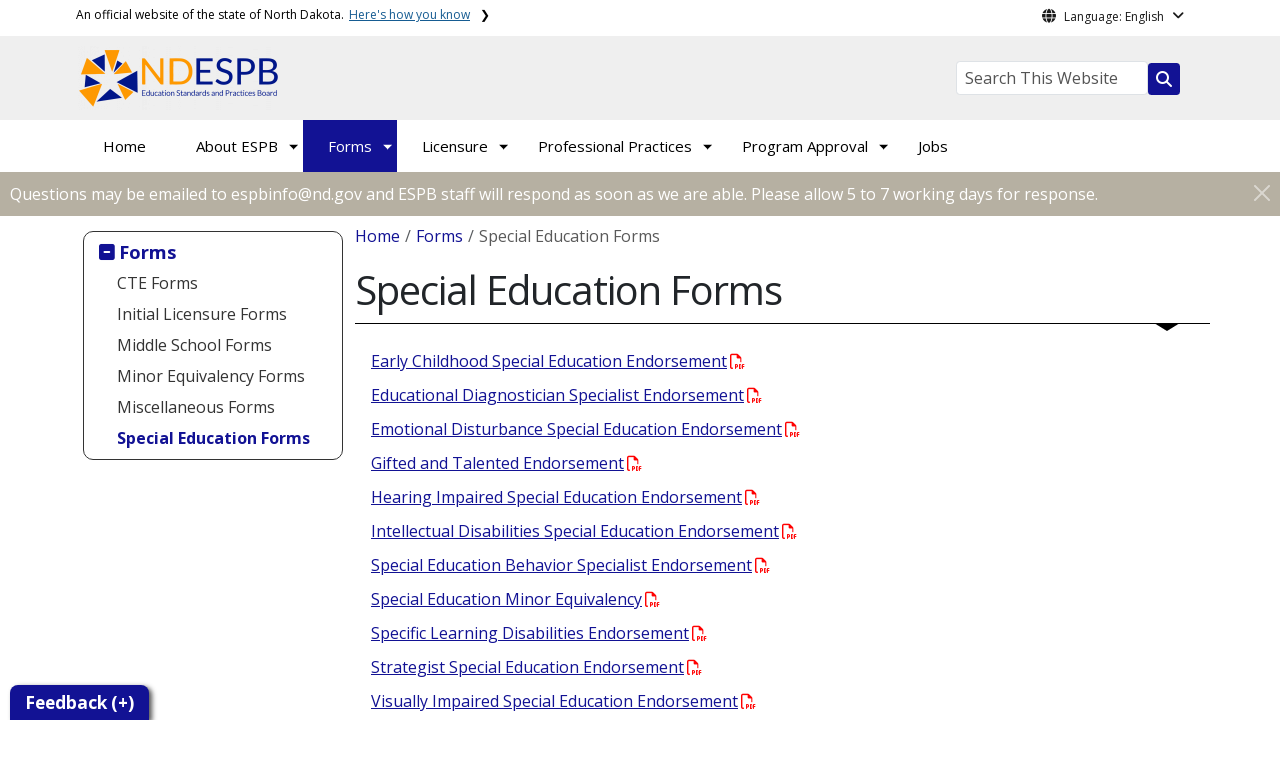

--- FILE ---
content_type: text/html; charset=UTF-8
request_url: https://www.nd.gov/espb/forms/special-education-forms
body_size: 81775
content:

<!DOCTYPE html>
<html lang="en" dir="ltr" prefix="content: http://purl.org/rss/1.0/modules/content/  dc: http://purl.org/dc/terms/  foaf: http://xmlns.com/foaf/0.1/  og: http://ogp.me/ns#  rdfs: http://www.w3.org/2000/01/rdf-schema#  schema: http://schema.org/  sioc: http://rdfs.org/sioc/ns#  sioct: http://rdfs.org/sioc/types#  skos: http://www.w3.org/2004/02/skos/core#  xsd: http://www.w3.org/2001/XMLSchema# " class="h-100">
  <head>
    <meta charset="utf-8" />
<noscript><style>form.antibot * :not(.antibot-message) { display: none !important; }</style>
</noscript><link rel="canonical" href="https://www.nd.gov/espb/forms/special-education-forms" />
<meta name="robots" content="index, follow" />
<link rel="image_src" href="https://itdcmst204.cmsstaging.nd.gov/sites/www/files/styles/image_original/public/documents/theme/Drupal%2010.png?itok=PB2ENQJA&amp;cb=02b67b1c" />
<meta property="og:site_name" content="North Dakota Education Standards and Practices Board" />
<meta property="og:type" content="website" />
<meta property="og:url" content="https://www.nd.gov/espb/forms/special-education-forms" />
<meta property="og:title" content="Special Education Forms" />
<meta property="og:image" content="https://itdcmst204.cmsstaging.nd.gov/sites/www/files/styles/image_original/public/documents/theme/Drupal%2010.png?itok=PB2ENQJA&amp;cb=02b67b1c" />
<meta property="og:image:url" content="https://itdcmst204.cmsstaging.nd.gov/sites/www/files/styles/image_original/public/documents/theme/Drupal%2010.png?itok=PB2ENQJA&amp;cb=02b67b1c" />
<meta property="og:image:alt" content="social share image" />
<meta name="twitter:card" content="summary_large_image" />
<meta name="twitter:title" content="Special Education Forms | North Dakota Education Standards and Practices Board" />
<meta name="twitter:image" content="https://itdcmst204.cmsstaging.nd.gov/sites/www/files/styles/twitter_share/public/documents/theme/Drupal%2010.png?itok=Ujz_Q1wh&amp;cb=02b67b1c" />
<meta name="twitter:image:alt" content="social share image" />
<meta name="Generator" content="Drupal 10 (https://www.drupal.org)" />
<meta name="MobileOptimized" content="width" />
<meta name="HandheldFriendly" content="true" />
<meta name="viewport" content="width=device-width, initial-scale=1.0" />
<link rel="icon" href="/espb/sites/www/files/documents/theme/favicon.png" type="image/png" />
<script>window.a2a_config=window.a2a_config||{};a2a_config.callbacks=[];a2a_config.overlays=[];a2a_config.templates={};</script>

    <title>Special Education Forms | North Dakota Education Standards and Practices Board</title>
    <link rel="stylesheet" media="all" href="/espb/sites/www/files/css/css_57YhBZbZnTRlpIg1vHt0l7qssUWC_BcO4npjLmgPb3s.css?delta=0&amp;language=en&amp;theme=ndit_base&amp;include=[base64]" />
<link rel="stylesheet" media="all" href="/espb/sites/all/modules/bootstrap_paragraphs/css/bootstrap-paragraphs-columns.min.css?t17g1j" />
<link rel="stylesheet" media="all" href="/espb/sites/www/files/css/css_pA-fRcewjKZhoMz-Ac6seWxfT9FWFcfqGpmdS7kdJbY.css?delta=2&amp;language=en&amp;theme=ndit_base&amp;include=[base64]" />
<link rel="stylesheet" media="all" href="/espb/sites/www/files/css/css_zuJZh65SBKD-E4QDAF2W9QuZ5OgzlNuGWgXeQYE7Bkk.css?delta=3&amp;language=en&amp;theme=ndit_base&amp;include=[base64]" />

    <script type="application/json" data-drupal-selector="drupal-settings-json">{"path":{"baseUrl":"\/espb\/","pathPrefix":"","currentPath":"node\/65","currentPathIsAdmin":false,"isFront":false,"currentLanguage":"en"},"pluralDelimiter":"\u0003","suppressDeprecationErrors":true,"gtag":{"tagId":"UA-2222258-6","consentMode":false,"otherIds":[],"events":[],"additionalConfigInfo":[]},"ajaxPageState":{"libraries":"[base64]","theme":"ndit_base","theme_token":null},"ajaxTrustedUrl":[],"auto_height":{"selectors":".featured-card\r,.location-card\r,.featured-area"},"back_to_top":{"back_to_top_button_trigger":100,"back_to_top_speed":1200,"back_to_top_prevent_on_mobile":false,"back_to_top_prevent_in_admin":true,"back_to_top_button_type":"image","back_to_top_button_text":"Back to top"},"webform":{"dialog":{"options":{"narrow":{"title":"Narrow","width":600},"normal":{"title":"Normal","width":800},"wide":{"title":"Wide","width":1000}},"entity_type":"node","entity_id":"65"}},"data":{"extlink":{"extTarget":true,"extTargetAppendNewWindowLabel":"(opens in a new window)","extTargetNoOverride":false,"extNofollow":true,"extTitleNoOverride":false,"extNoreferrer":true,"extFollowNoOverride":false,"extClass":"ext","extLabel":"(link is external)","extImgClass":false,"extSubdomains":false,"extExclude":"(.nd.gov)","extInclude":"","extCssExclude":".social-icons, .btn, .featured-card, .paragraph--type--_-column-featured-area","extCssInclude":"","extCssExplicit":".paragraph, .content","extAlert":true,"extAlertText":"You are now leaving this website and entering a new website created, operated, and maintained by another entity.","extHideIcons":false,"mailtoClass":"mailto","telClass":"tel","mailtoLabel":"(link sends email)","telLabel":"(link is a phone number)","extUseFontAwesome":false,"extIconPlacement":"after","extPreventOrphan":false,"extFaLinkClasses":"fa fa-external-link","extFaMailtoClasses":"fa fa-envelope-o","extAdditionalLinkClasses":"","extAdditionalMailtoClasses":"","extAdditionalTelClasses":"","extFaTelClasses":"fa fa-phone","whitelistedDomains":[],"extExcludeNoreferrer":""}},"user":{"uid":0,"permissionsHash":"ffc4d75beffcd6e3611c013ec3445482c79c536e50276e7a6de5ea98552bc49a"}}</script>
<script src="/espb/sites/www/files/js/js_gAtESHN69eFOledwqqjcwj_E91X9o-3-erHJqIjyM7g.js?scope=header&amp;delta=0&amp;language=en&amp;theme=ndit_base&amp;include=[base64]"></script>
<script src="/espb/sites/all/modules/google_tag/js/gtag.js?t17g1j"></script>

  </head>
  <body class="path-node page-node-type-page  text-dark   d-flex flex-column h-100">
        <a href="#main-content" class="visually-hidden focusable skip-link">
      Skip to main content
    </a>
    
      <div class="dialog-off-canvas-main-canvas d-flex flex-column h-100" data-off-canvas-main-canvas>
    
  
  <div class="itd-banner-top d-print-none">
    <div class="container">
      <div class="row">
          <div class="region region-banner-top">
    <section class="views-element-container settings-tray-editable block block-views block-views-blockstate-information-block-1 clearfix" id="block-ndit-base-views-block-state-information-block-1" data-drupal-settingstray="editable">
      <div class="state-info">
      <div class="top-banner-accordion">
        <div class="top-banner-accordion-tab">
          <input type="checkbox" name="state-info" id="state-info-tab">
          <label for="state-info-tab" class="state-info-tab_label">An official website of the state of North Dakota. <span>Here's how you know</span></label>
          <div class="state-info-tab_content">
            <div class="state-info-tab_content_container">
              <div class="gov-means">
                <p><span><strong>The .gov means it's official.</strong></span>Official North Dakota websites will end in .gov. Before sharing sensitive information, make sure you're on a government site.</p>
              </div>
              
              <div class="secure-means">
                <p><span><strong>The site is secure.</strong></span>The <strong>https://</strong> ensures that you're connecting to the official website and that any information you provide is encrypted and sent securely.</p>
              </div>
            </div>
          </div>  
        </div>
      </div>
    </div>
  </section>

<section id="block-ndit-base-gtranslate" class="settings-tray-editable block block-gtranslate block-gtranslate-block clearfix" data-drupal-settingstray="editable">
  
    

      <div id="language_consent" class="gtranslate vanish">
    <div class="gtranslate_wrapper"></div><script>window.gtranslateSettings = {"switcher_horizontal_position":"left","switcher_vertical_position":"bottom","horizontal_position":"inline","vertical_position":"inline","float_switcher_open_direction":"top","switcher_open_direction":"bottom","default_language":"en","native_language_names":1,"detect_browser_language":0,"add_new_line":1,"select_language_label":"Select Language","flag_size":32,"flag_style":"2d","globe_size":60,"alt_flags":[],"wrapper_selector":".gtranslate_wrapper","url_structure":"none","custom_domains":null,"languages":["en","ar","zh-CN","fr","de","hi","ru","es","uk","vi","sw","eu","bs","hmn","ne","pa","ku","ps"],"custom_css":""}</script><script>(function(){var js = document.createElement('script');js.setAttribute('src', '/espb/sites/all/modules/gtranslate/js/dropdown.js');js.setAttribute('data-gt-orig-url', '/espb/forms/special-education-forms');js.setAttribute('data-gt-orig-domain', 'www.nd.gov');document.body.appendChild(js);})();</script>
</div>

<div id="consent-trigger">
    <p id="language_placeholder">Language: English</p>
</div>

<noindex>
    <div id="consent_modal" class="modal fade" role="dialog">
        <div class="modal-dialog">
            <!-- Modal content-->
            <div class="modal-content consent-content">
                <div class="modal-header consent-content-header">Automatic translation disclaimer</div>

                <div class="modal-body consent-content-statement">
                    <p>The State of North Dakota provides automatic translation for nd.gov websites, courtesy of Google Translate. Please remember, though, that the English language version is considered the most accurate. In the event of a disagreement or discrepancy between the translation and the original English version of this web site or any notice or disclaimer, the original version will prevail.</p>
                </div>

                <div class="consent-content-footer">
                    <a href="#" id="gt_accept" class="consent-btn" data-dismiss="modal">Accept</a>
                    <a href="#" id="gt_decline" class="consent-btn" data-dismiss="modal">Decline</a>
                </div>
            </div>

        </div>
    </div>
</noindex>
  </section>


  </div>

      </div>
    </div>
  </div>

  <div id="header-background" class="d-print-none">
      <div class="region region-header-background">
    <section class="views-element-container d-none d-lg-block settings-tray-editable block block-views block-views-blocklogo-block-block-2 clearfix" id="block-ndit-base-views-block-logo-block-block-2" data-drupal-settingstray="editable">
  
    

      <div data-block="header_background block-ndit-base-views-block-logo-block-block-2"><div class="view view-logo-block view-id-logo_block view-display-id-block_2 js-view-dom-id-5993b2c0a931aa1e2e5d43f643b790a53b331297a6cb15d0d2232913753b0ba6">
  
    
      
      <div class="view-content">
          <div></div>

    </div>
  
          </div>
</div>

  </section>


  </div>

          <header id="header" role="banner">
        <div class="container">
          <div class="row">
            <div class="col-lg-5 col-md-4 col-sm-6">
                <div class="region region-logo">
    <section class="views-element-container settings-tray-editable block block-views block-views-blocklogo-block-block-1 clearfix" id="block-ndit-base-views-block-logo-block-block-1" data-drupal-settingstray="editable">
  
    

      <div data-block="logo block-ndit-base-views-block-logo-block-block-1"><div class="view view-logo-block view-id-logo_block view-display-id-block_1 js-view-dom-id-8756c10955e96e8f1c8f0d8034ab14b0074b3771bd4d5850bc17bf773d155f2c">
  
    
      
      <div class="view-content">
          <div><a href="https://www.nd.gov/espb/" title="Home">  <img loading="lazy" src="/espb/sites/www/files/styles/logo/public/documents/theme/ESPB%20Logo%20-%20Color%20-%20Transparent.png?itok=qxYvbaPD&amp;cb=0666152f" width="203" height="64" alt="ESPB Logo" typeof="Image" class="img-fluid image-style-logo" />


</a></div>

    </div>
  
          </div>
</div>

  </section>


  </div>

            </div>
            <div class="col-lg-7 col-md-8 col-sm-6 header-right" class="hidden-print">
              <div id="quick-links">
                  <div class="region region-quick-links">
    <section class="views-element-container settings-tray-editable block block-views block-views-blockquick-links-config-block-1 clearfix" id="block-ndit-base-views-block-quick-links-config-block-1" data-drupal-settingstray="editable">
  
    

      <div data-block="quick_links block-ndit-base-views-block-quick-links-config-block-1"><div class="view view-quick-links-config view-id-quick_links_config view-display-id-block_1 js-view-dom-id-efca85d50a09e9ac3123e6f7bc0111f23c9ed54259e5e510a684ca7c91110259">
  
    
      
      <div class="view-content">
          <div class="views-row"><div class="quick-links"></div></div>

    </div>
  
          </div>
</div>

  </section>


  </div>

              </div>
              <div id="connectivity-zone">
                <div id="header-icons">
                    <div class="region region-header-icons">
    <section class="views-element-container social-links hidden-xs hidden-sm settings-tray-editable block block-views block-views-blocksocial-icons-config-block-1 clearfix" id="block-ndit-base-views-block-social-icons-config-block-1" data-drupal-settingstray="editable">
  
    

      <div data-block="header_icons block-ndit-base-views-block-social-icons-config-block-1"><div class="social-icons view view-social-icons-config view-id-social_icons_config view-display-id-block_1 js-view-dom-id-f910963b79fb07ed5727be0ca49e4d075e72870899fe5f8526e6186277e7a3e6">
  
    
      
      <div class="view-content">
          <div class="social-inline"></div>
    <div class="social-inline"></div>

    </div>
  
          </div>
</div>

  </section>


  </div>

                </div>
                <div id="header-search">
                    <div class="region region-search-box">
    <section id="block-ndit-base-searchbox" class="d-none d-sm-block search-box settings-tray-editable block block-block-content block-block-contentb2380f2c-6fff-4729-93e2-64b46d7144b6 clearfix d-none d-sm-block search-box" data-drupal-settingstray="editable">
  
    

      <form action="/espb/search" id="cse-search-box" class="form-inline search-form pull-right">
      <label for="searchbox-desk">Search This Website:</label>
      <input id="searchbox-desk" type="text" autocomplete="Search This Website" title="Search This Website" name="query" class="searchbox form-control" placeholder="Search This Website">
      <span class="search-button">
      <button class="btn btn-search" type="submit" aria-label="Search this website" onclick="createGoogleSearchCookie(window.location.href);">
      <span class="fa fa-search" aria-hidden="true"></span>
      </button>
      </span>
    </form>
  </section>


  </div>

                </div>
              </div>
            </div>
          </div>
        </div>
      </header>
      </div>

<div id="main-nav" class="navbar nav">
  <div class="site-navbar site-navbar-target">
    <div class="container">
      <div class="col-md-12">
          <div class="region region-agency-navigation">
    <nav id="ndit-base-mainnavigation-desktop" class="site-navigation position-relative text-right d-none d-md-block ndit-menu-desktop" data-drupal-settingstray="editable"
  role="navigation"
  aria-labelledby="ndit-base-mainnavigation-desktop-menu">

          
  
  <div class="visually-hidden" id="ndit-base-mainnavigation-desktop-menu">Main navigation</div>
  

        

<div class='ndit-desktop-menu d-none d-sm-block d-md-block d-lg-block'>
      <ul data-block="agency_navigation ndit-base-mainnavigation-desktop" class="site-menu main-menu js-clone-nav mr-auto d-none d-lg-block">
                            <li tabindex="0">
        <a href="/espb/" class="nav-link" data-drupal-link-system-path="&lt;front&gt;">Home</a>
              </li>
                            <li class="has-children" tabindex="0">
        <a href="/espb/about-espb" class="nav-link has-children" data-drupal-link-system-path="node/42">About ESPB</a>
                  <ul class='dropdown'>
                                                                              <li>
                <a href="/espb/about-espb/administrative-rules" class="nav-link" data-drupal-link-system-path="node/66">Administrative Rules</a>
                              </li>
                                                      <li>
                <a href="/espb/about-espb/board-information" class="nav-link" data-drupal-link-system-path="node/94">Board Information</a>
                              </li>
                                                      <li>
                <a href="/espb/about-espb/espb-goals" class="nav-link" data-drupal-link-system-path="node/47">ESPB Goals</a>
                              </li>
                                                      <li>
                <a href="/espb/about-espb/espb-staff-and-contact-information" class="nav-link" data-drupal-link-system-path="node/58">ESPB Staff and Contact Information</a>
                              </li>
                      </ul>
              </li>
                            <li class="has-children active" tabindex="0">
        <a href="/espb/forms" class="nav-link has-children active" data-drupal-link-system-path="node/45">Forms</a>
                  <ul class='dropdown'>
                                                                              <li>
                <a href="/espb/forms/cte-forms" class="nav-link" data-drupal-link-system-path="node/61">CTE Forms</a>
                              </li>
                                                      <li>
                <a href="/espb/forms/initial-licensure-forms" class="nav-link" data-drupal-link-system-path="node/64">Initial Licensure Forms</a>
                              </li>
                                                      <li>
                <a href="/espb/forms/middle-school-forms" class="nav-link" data-drupal-link-system-path="node/62">Middle School Forms</a>
                              </li>
                                                      <li>
                <a href="/espb/forms/minor-equivalency-forms" class="nav-link" data-drupal-link-system-path="node/63">Minor Equivalency Forms</a>
                              </li>
                                                      <li>
                <a href="/espb/forms/miscellaneous-forms" class="nav-link" data-drupal-link-system-path="node/60">Miscellaneous Forms</a>
                              </li>
                                                      <li class="active">
                <a href="/espb/forms/special-education-forms" class="nav-link active is-active" data-drupal-link-system-path="node/65" aria-current="page">Special Education Forms</a>
                              </li>
                      </ul>
              </li>
                            <li class="has-children" tabindex="0">
        <a href="/espb/licensure" class="nav-link has-children" data-drupal-link-system-path="node/40">Licensure</a>
                  <ul class='dropdown'>
                                                                              <li>
                <a href="/espb/licensure/alternate-access-license" class="nav-link" data-drupal-link-system-path="node/2140">Alternate Access License</a>
                              </li>
                                                      <li>
                <a href="/espb/licensure/american-board" class="nav-link" data-drupal-link-system-path="node/167">American Board Licensure</a>
                              </li>
                                                      <li>
                <a href="/espb/licensure/applicants-outside-us" class="nav-link" data-drupal-link-system-path="node/1152">Applicants from Outside the US</a>
                              </li>
                                                      <li>
                <a href="/espb/licensure/background-checks" class="nav-link" data-drupal-link-system-path="node/41">Background Checks</a>
                              </li>
                                                      <li>
                <a href="/espb/licensure/credential-information" class="nav-link" data-drupal-link-system-path="node/97">Credentials</a>
                              </li>
                                                      <li>
                <a href="/espb/licensure/endorsement-information" class="nav-link" data-drupal-link-system-path="node/96">Endorsements</a>
                              </li>
                                                      <li>
                <a href="/espb/licensure/license-information" class="nav-link" data-drupal-link-system-path="node/95">License Information</a>
                              </li>
                                                      <li>
                <a href="/espb/licensure/mandated-reporter-training" class="nav-link" data-drupal-link-system-path="node/13696">Mandated Reporter Training</a>
                              </li>
                                                      <li>
                <a href="/espb/licensure/native-american-languageculture-license" class="nav-link" data-drupal-link-system-path="node/106">Native American Language/Culture License</a>
                              </li>
                                                      <li>
                <a href="/espb/licensure/one-pagers" class="nav-link" data-drupal-link-system-path="node/10447">One-Pagers</a>
                              </li>
                                                      <li>
                <a href="/espb/licensure/out-field-endorsement" class="nav-link" data-drupal-link-system-path="node/2141">Out-of-Field Endorsement</a>
                              </li>
                                                      <li>
                <a href="/espb/licensure/pre-service-teaching-authorization" class="nav-link" data-drupal-link-system-path="node/10442">Pre-Service Teaching Authorization</a>
                              </li>
                                                      <li>
                <a href="/espb/licensure/reading-competencies-house-bill-1231" class="nav-link" data-drupal-link-system-path="node/7204">Reading Competencies: House Bill 1231</a>
                              </li>
                                                      <li>
                <a href="/espb/licensure/school-counselor-licensure" class="nav-link" data-drupal-link-system-path="node/7070">School Counselor Licensure</a>
                              </li>
                                                      <li>
                <a href="/espb/licensure/school-psychologist-intern-license" class="nav-link" data-drupal-link-system-path="node/7071">School Psychologist Intern License</a>
                              </li>
                                                      <li>
                <a href="/espb/licensure/school-psychologist-licensure" class="nav-link" data-drupal-link-system-path="node/7072">School Psychologist Licensure</a>
                              </li>
                                                      <li>
                <a href="/espb/licensure/speech-language-pathology-licensure" class="nav-link" data-drupal-link-system-path="node/7073">Speech Language Pathology Licensure</a>
                              </li>
                                                      <li>
                <a href="/espb/licensure/substitute-license-requirements-and-application" class="nav-link" data-drupal-link-system-path="node/80">Substitute License</a>
                              </li>
                                                      <li>
                <a href="/espb/licensure/teaching-permit-information" class="nav-link" data-drupal-link-system-path="node/189">Teaching Permit Information</a>
                              </li>
                                                      <li>
                <a href="/espb/licensure/testing-information" class="nav-link" data-drupal-link-system-path="node/89">Testing Information</a>
                              </li>
                                                      <li>
                <a href="/espb/licensure/transcripts" class="nav-link" data-drupal-link-system-path="node/119">Transcripts</a>
                              </li>
                      </ul>
              </li>
                            <li class="has-children" tabindex="0">
        <a href="/espb/professional-practices" class="nav-link has-children" data-drupal-link-system-path="node/43">Professional Practices</a>
                  <ul class='dropdown'>
                                                                              <li>
                <a href="/espb/professional-practices/code-ethics" class="nav-link" data-drupal-link-system-path="node/69">Code of Ethics</a>
                              </li>
                                                      <li>
                <a href="/espb/professional-practices/model-code-ethics-educators-mcee" class="nav-link" data-drupal-link-system-path="node/129">Model Code of Ethics for Educators (MCEE)</a>
                              </li>
                                                      <li>
                <a href="/espb/professional-practices/professional-practices-forms" class="nav-link" data-drupal-link-system-path="node/70">Professional Practices Forms</a>
                              </li>
                      </ul>
              </li>
                            <li class="has-children" tabindex="0">
        <a href="/espb/program-approval" class="nav-link has-children" data-drupal-link-system-path="node/44">Program Approval</a>
                  <ul class='dropdown'>
                                                                              <li>
                <a href="/espb/program-approval/annual-report-forms" class="nav-link" data-drupal-link-system-path="node/57">Annual Report Forms</a>
                              </li>
                                                      <li>
                <a href="/espb/program-approval/caep-resources" class="nav-link" data-drupal-link-system-path="node/53">CAEP Resources</a>
                              </li>
                                                      <li>
                <a href="/espb/program-approval/content-expert-report-forms" class="nav-link" data-drupal-link-system-path="node/55">Content Expert Report Forms</a>
                              </li>
                                                      <li>
                <a href="/espb/program-approval/general-information" class="nav-link" data-drupal-link-system-path="node/52">General Information</a>
                              </li>
                                                      <li>
                <a href="/espb/program-approval/nd-state-approved-teacher-preparation-programs" class="nav-link" data-drupal-link-system-path="node/116">ND State Approved Teacher Preparation Programs</a>
                              </li>
                                                      <li>
                <a href="/espb/program-approval/paac-meeting-minutes" class="nav-link" data-drupal-link-system-path="node/201">PAAC Meeting Minutes</a>
                              </li>
                                                      <li>
                <a href="/espb/program-approval/paac-members" class="nav-link" data-drupal-link-system-path="node/124">PAAC Members</a>
                              </li>
                                                      <li>
                <a href="/espb/program-approval/program-approval-report-forms" class="nav-link" data-drupal-link-system-path="node/117">Program Approval Report Forms</a>
                              </li>
                                                      <li>
                <a href="/espb/program-approval/program-review-report-forms" class="nav-link" data-drupal-link-system-path="node/56">Program Review Report Forms</a>
                              </li>
                                                      <li>
                <a href="/espb/program-approval/reading-requirements" class="nav-link" data-drupal-link-system-path="node/10445">Reading Requirements</a>
                              </li>
                                                      <li>
                <a href="/espb/program-approval/self-study-report" class="nav-link" data-drupal-link-system-path="node/114">Self-Study Report</a>
                              </li>
                                                      <li>
                <a href="/espb/program-approval/statecaep-partnership" class="nav-link" data-drupal-link-system-path="node/54">State/CAEP Partnership</a>
                              </li>
                                                      <li>
                <a href="/espb/program-approval/state-accreditation-process-timeline" class="nav-link" data-drupal-link-system-path="node/6815">State Accreditation Process Timeline</a>
                              </li>
                      </ul>
              </li>
                            <li tabindex="0">
        <a href="/espb/jobs" class="nav-link" data-drupal-link-system-path="node/88">Jobs</a>
              </li>
      </ul>
</div>






  </nav>
<nav id="ndit-base-mainnavigation-mobile" class="site-navigation position-relative text-right d-block d-md-none" data-drupal-settingstray="editable"
  role="navigation"
  aria-labelledby="ndit-base-mainnavigation-mobile-menumobile">

          
  
  <div class="visually-hidden" id="ndit-base-mainnavigation-mobile-menumobile">Main navigation Mobile</div>
  

        


<div class='test d-block d-md-none'>
  







<nav class="nav-mobile check">
<ul>
    <li class="menu-container">
        <input id="menu-toggle" type="checkbox" aria-label="Toggle Menu">
        <label for="menu-toggle" class="menu-button" aria-hidden="true" tabindex="0">
            <svg class="icon-open" viewBox="0 0 24 24">
                <path d="M3 18h18v-2H3v2zm0-5h18v-2H3v2zm0-7v2h18V6H3z"></path>
            </svg>
            <svg class="icon-close" viewBox="0 0 100 100">
                <path d="M83.288 88.13c-2.114 2.112-5.575 2.112-7.69 0L53.66 66.188c-2.113-2.112-5.572-2.112-7.686 0l-21.72 21.72c-2.114 2.113-5.572 2.113-7.687 0l-4.693-4.692c-2.114-2.114-2.114-5.573 0-7.688l21.72-21.72c2.112-2.115 2.112-5.574 0-7.687L11.87 24.4c-2.114-2.113-2.114-5.57 0-7.686l4.842-4.842c2.113-2.114 5.57-2.114 7.686 0l21.72 21.72c2.114 2.113 5.572 2.113 7.688 0l21.72-21.72c2.115-2.114 5.574-2.114 7.688 0l4.695 4.695c2.112 2.113 2.112 5.57-.002 7.686l-21.72 21.72c-2.112 2.114-2.112 5.573 0 7.686L88.13 75.6c2.112 2.11 2.112 5.572 0 7.687l-4.842 4.84z" />
            </svg>
        </label>
            <ul class="menu-sidebar d-print-none" aria-hidden="true">
        <span class="menu-sidebar-header">
            <button class="close-all">X</button>
        </span>
                    <li>
                                    <a href="/espb/">Home</a>
                            </li>
                    <li>
                                                        <input type="checkbox" autocomplete="Mobile Menu" id="sub-2" class="submenu-toggle">
                    <a class="submenu-label" href="/espb/about-espb">About ESPB</a>
                    <label class="arrow right padding-right" for="sub-2" tabindex="0">&#8250;</label>
                        <ul class="menu-sub">
        <span class="menu-sidebar-header">
            <button class="close-all">X</button>
        </span>
        <li class="menu-sub-title">
            <label class="submenu-label" for="sub-2" tabindex="0">Back</label>
            <div class="arrow left">&#8249;</div>
        </li>
        <li class="menu-sub-title cat-name">About ESPB</li>
                    <li>
                                    <a href="/espb/about-espb/administrative-rules">Administrative Rules</a>
                            </li>
                    <li>
                                                        <input type="checkbox" autocomplete="Sub Menu Item" id="sub-2-2" class="submenu-toggle">
                    <a class="submenu-label" href="/espb/about-espb/board-information">Board Information</a>
                    <label class="arrow right padding-right" for="sub-2-2" tabindex="0">&#8250;</label>
                        <ul class="menu-sub">
        <span class="menu-sidebar-header">
            <button class="close-all">X</button>
        </span>
        <li class="menu-sub-title">
            <label class="submenu-label" for="sub-2-2" tabindex="0">Back</label>
            <div class="arrow left">&#8249;</div>
        </li>
        <li class="menu-sub-title cat-name">Board Information</li>
                    <li>
                                    <a href="/espb/about-espb/board-information/north-dakota-pk-12-education-strategic-vision-framework">North Dakota PK-12 Education Strategic Vision Framework</a>
                            </li>
                    <li>
                                    <a href="/espb/about-espb/board-information/espb-board-members">ESPB Board Members</a>
                            </li>
                    <li>
                                    <a href="/espb/about-espb/board-information/administrative-board-members">Administrative Board Members</a>
                            </li>
                    <li>
                                    <a href="/espb/about-espb/board-information/espb-board-schedule">ESPB Board Schedule</a>
                            </li>
                    <li>
                                    <a href="/espb/about-espb/board-information/board-agenda">Board Agenda</a>
                            </li>
                    <li>
                                    <a href="/espb/about-espb/board-information/board-minutes">Board Minutes</a>
                            </li>
            </ul>

                            </li>
                    <li>
                                    <a href="/espb/about-espb/espb-goals">ESPB Goals</a>
                            </li>
                    <li>
                                    <a href="/espb/about-espb/espb-staff-and-contact-information">ESPB Staff and Contact Information</a>
                            </li>
            </ul>

                            </li>
                    <li class="active">
                                                        <input type="checkbox" autocomplete="Mobile Menu" id="sub-3" class="submenu-toggle">
                    <a class="submenu-label" href="/espb/forms">Forms</a>
                    <label class="arrow right padding-right" for="sub-3" tabindex="0">&#8250;</label>
                        <ul class="menu-sub">
        <span class="menu-sidebar-header">
            <button class="close-all">X</button>
        </span>
        <li class="menu-sub-title">
            <label class="submenu-label" for="sub-3" tabindex="0">Back</label>
            <div class="arrow left">&#8249;</div>
        </li>
        <li class="menu-sub-title cat-name">Forms</li>
                    <li>
                                    <a href="/espb/forms/cte-forms">CTE Forms</a>
                            </li>
                    <li>
                                    <a href="/espb/forms/initial-licensure-forms">Initial Licensure Forms</a>
                            </li>
                    <li>
                                    <a href="/espb/forms/middle-school-forms">Middle School Forms</a>
                            </li>
                    <li>
                                    <a href="/espb/forms/minor-equivalency-forms">Minor Equivalency Forms</a>
                            </li>
                    <li>
                                    <a href="/espb/forms/miscellaneous-forms">Miscellaneous Forms</a>
                            </li>
                    <li class="active">
                                    <a href="/espb/forms/special-education-forms">Special Education Forms</a>
                            </li>
            </ul>

                            </li>
                    <li>
                                                        <input type="checkbox" autocomplete="Mobile Menu" id="sub-4" class="submenu-toggle">
                    <a class="submenu-label" href="/espb/licensure">Licensure</a>
                    <label class="arrow right padding-right" for="sub-4" tabindex="0">&#8250;</label>
                        <ul class="menu-sub">
        <span class="menu-sidebar-header">
            <button class="close-all">X</button>
        </span>
        <li class="menu-sub-title">
            <label class="submenu-label" for="sub-4" tabindex="0">Back</label>
            <div class="arrow left">&#8249;</div>
        </li>
        <li class="menu-sub-title cat-name">Licensure</li>
                    <li>
                                    <a href="/espb/licensure/alternate-access-license">Alternate Access License</a>
                            </li>
                    <li>
                                    <a href="/espb/licensure/american-board">American Board Licensure</a>
                            </li>
                    <li>
                                    <a href="/espb/licensure/applicants-outside-us">Applicants from Outside the US</a>
                            </li>
                    <li>
                                    <a href="/espb/licensure/background-checks">Background Checks</a>
                            </li>
                    <li>
                                                        <input type="checkbox" autocomplete="Sub Menu Item" id="sub-4-5" class="submenu-toggle">
                    <a class="submenu-label" href="/espb/licensure/credential-information">Credentials</a>
                    <label class="arrow right padding-right" for="sub-4-5" tabindex="0">&#8250;</label>
                        <ul class="menu-sub">
        <span class="menu-sidebar-header">
            <button class="close-all">X</button>
        </span>
        <li class="menu-sub-title">
            <label class="submenu-label" for="sub-4-5" tabindex="0">Back</label>
            <div class="arrow left">&#8249;</div>
        </li>
        <li class="menu-sub-title cat-name">Credentials</li>
                    <li>
                                    <a href="/espb/licensure/credential-information/adding-credential">Adding a Credential</a>
                            </li>
                    <li>
                                    <a href="/espb/licensure/credential-information/renewing-credential">Renewing a Credential</a>
                            </li>
            </ul>

                            </li>
                    <li>
                                                        <input type="checkbox" autocomplete="Sub Menu Item" id="sub-4-6" class="submenu-toggle">
                    <a class="submenu-label" href="/espb/licensure/endorsement-information">Endorsements</a>
                    <label class="arrow right padding-right" for="sub-4-6" tabindex="0">&#8250;</label>
                        <ul class="menu-sub">
        <span class="menu-sidebar-header">
            <button class="close-all">X</button>
        </span>
        <li class="menu-sub-title">
            <label class="submenu-label" for="sub-4-6" tabindex="0">Back</label>
            <div class="arrow left">&#8249;</div>
        </li>
        <li class="menu-sub-title cat-name">Endorsements</li>
                    <li>
                                    <a href="/espb/licensure/endorsement-information/adding-endorsement">Adding an Endorsement</a>
                            </li>
                    <li>
                                    <a href="/espb/licensure/endorsement-information/english-learner-el-endorsement">English Learner (EL) Endorsement</a>
                            </li>
                    <li>
                                    <a href="/espb/licensure/endorsement-information/kindergarten-endorsement">Kindergarten Endorsement</a>
                            </li>
                    <li>
                                    <a href="/espb/licensure/endorsement-information/out-field-endorsement">Out-of-Field Endorsement</a>
                            </li>
                    <li>
                                    <a href="/espb/licensure/endorsement-information/praxis-endorsement">Praxis Endorsement</a>
                            </li>
            </ul>

                            </li>
                    <li>
                                                        <input type="checkbox" autocomplete="Sub Menu Item" id="sub-4-7" class="submenu-toggle">
                    <a class="submenu-label" href="/espb/licensure/license-information">License Information</a>
                    <label class="arrow right padding-right" for="sub-4-7" tabindex="0">&#8250;</label>
                        <ul class="menu-sub">
        <span class="menu-sidebar-header">
            <button class="close-all">X</button>
        </span>
        <li class="menu-sub-title">
            <label class="submenu-label" for="sub-4-7" tabindex="0">Back</label>
            <div class="arrow left">&#8249;</div>
        </li>
        <li class="menu-sub-title cat-name">License Information</li>
                    <li>
                                    <a href="/espb/licensure/license-information/license-faqs">License FAQs</a>
                            </li>
                    <li>
                                    <a href="/espb/licensure/license-information/licensing-fees">Licensing Fees</a>
                            </li>
                    <li>
                                    <a href="/espb/licensure/license-information/renewing-license">Renewing a License</a>
                            </li>
                    <li>
                                    <a href="/espb/licensure/license-information/types-licenses">Types of Licenses</a>
                            </li>
                    <li>
                                    <a href="/espb/licensure/license-information/license-code-manual">License Code Manual</a>
                            </li>
                    <li>
                                    <a href="/espb/licensure/license-information/mental-health-requirement">Mental Health Requirement</a>
                            </li>
            </ul>

                            </li>
                    <li>
                                    <a href="/espb/licensure/mandated-reporter-training">Mandated Reporter Training</a>
                            </li>
                    <li>
                                    <a href="/espb/licensure/native-american-languageculture-license">Native American Language/Culture License</a>
                            </li>
                    <li>
                                    <a href="/espb/licensure/one-pagers">One-Pagers</a>
                            </li>
                    <li>
                                    <a href="/espb/licensure/out-field-endorsement">Out-of-Field Endorsement</a>
                            </li>
                    <li>
                                    <a href="/espb/licensure/pre-service-teaching-authorization">Pre-Service Teaching Authorization</a>
                            </li>
                    <li>
                                    <a href="/espb/licensure/reading-competencies-house-bill-1231">Reading Competencies: House Bill 1231</a>
                            </li>
                    <li>
                                    <a href="/espb/licensure/school-counselor-licensure">School Counselor Licensure</a>
                            </li>
                    <li>
                                    <a href="/espb/licensure/school-psychologist-intern-license">School Psychologist Intern License</a>
                            </li>
                    <li>
                                    <a href="/espb/licensure/school-psychologist-licensure">School Psychologist Licensure</a>
                            </li>
                    <li>
                                    <a href="/espb/licensure/speech-language-pathology-licensure">Speech Language Pathology Licensure</a>
                            </li>
                    <li>
                                    <a href="/espb/licensure/substitute-license-requirements-and-application">Substitute License</a>
                            </li>
                    <li>
                                    <a href="/espb/licensure/teaching-permit-information">Teaching Permit Information</a>
                            </li>
                    <li>
                                    <a href="/espb/licensure/testing-information">Testing Information</a>
                            </li>
                    <li>
                                    <a href="/espb/licensure/transcripts">Transcripts</a>
                            </li>
            </ul>

                            </li>
                    <li>
                                                        <input type="checkbox" autocomplete="Mobile Menu" id="sub-5" class="submenu-toggle">
                    <a class="submenu-label" href="/espb/professional-practices">Professional Practices</a>
                    <label class="arrow right padding-right" for="sub-5" tabindex="0">&#8250;</label>
                        <ul class="menu-sub">
        <span class="menu-sidebar-header">
            <button class="close-all">X</button>
        </span>
        <li class="menu-sub-title">
            <label class="submenu-label" for="sub-5" tabindex="0">Back</label>
            <div class="arrow left">&#8249;</div>
        </li>
        <li class="menu-sub-title cat-name">Professional Practices</li>
                    <li>
                                    <a href="/espb/professional-practices/code-ethics">Code of Ethics</a>
                            </li>
                    <li>
                                    <a href="/espb/professional-practices/model-code-ethics-educators-mcee">Model Code of Ethics for Educators (MCEE)</a>
                            </li>
                    <li>
                                    <a href="/espb/professional-practices/professional-practices-forms">Professional Practices Forms</a>
                            </li>
            </ul>

                            </li>
                    <li>
                                                        <input type="checkbox" autocomplete="Mobile Menu" id="sub-6" class="submenu-toggle">
                    <a class="submenu-label" href="/espb/program-approval">Program Approval</a>
                    <label class="arrow right padding-right" for="sub-6" tabindex="0">&#8250;</label>
                        <ul class="menu-sub">
        <span class="menu-sidebar-header">
            <button class="close-all">X</button>
        </span>
        <li class="menu-sub-title">
            <label class="submenu-label" for="sub-6" tabindex="0">Back</label>
            <div class="arrow left">&#8249;</div>
        </li>
        <li class="menu-sub-title cat-name">Program Approval</li>
                    <li>
                                    <a href="/espb/program-approval/annual-report-forms">Annual Report Forms</a>
                            </li>
                    <li>
                                    <a href="/espb/program-approval/caep-resources">CAEP Resources</a>
                            </li>
                    <li>
                                    <a href="/espb/program-approval/content-expert-report-forms">Content Expert Report Forms</a>
                            </li>
                    <li>
                                    <a href="/espb/program-approval/general-information">General Information</a>
                            </li>
                    <li>
                                    <a href="/espb/program-approval/nd-state-approved-teacher-preparation-programs">ND State Approved Teacher Preparation Programs</a>
                            </li>
                    <li>
                                    <a href="/espb/program-approval/paac-meeting-minutes">PAAC Meeting Minutes</a>
                            </li>
                    <li>
                                    <a href="/espb/program-approval/paac-members">PAAC Members</a>
                            </li>
                    <li>
                                    <a href="/espb/program-approval/program-approval-report-forms">Program Approval Report Forms</a>
                            </li>
                    <li>
                                    <a href="/espb/program-approval/program-review-report-forms">Program Review Report Forms</a>
                            </li>
                    <li>
                                    <a href="/espb/program-approval/reading-requirements">Reading Requirements</a>
                            </li>
                    <li>
                                    <a href="/espb/program-approval/self-study-report">Self-Study Report</a>
                            </li>
                    <li>
                                    <a href="/espb/program-approval/statecaep-partnership">State/CAEP Partnership</a>
                            </li>
                    <li>
                                    <a href="/espb/program-approval/state-accreditation-process-timeline">State Accreditation Process Timeline</a>
                            </li>
            </ul>

                            </li>
                    <li>
                                    <a href="/espb/jobs">Jobs</a>
                            </li>
                <span class="menu-sidebar-footer">
            <div class="mobile-quick-links"><section class="views-element-container settings-tray-editable block block-views block-views-blockquick-links-config-block-1 clearfix" id="block-ndit-base-views-block-quick-links-config-block-1" data-drupal-settingstray="editable">
  
    

      <div data-block="quick_links block-ndit-base-views-block-quick-links-config-block-1"><div class="view view-quick-links-config view-id-quick_links_config view-display-id-block_1 js-view-dom-id-2bcf6881df75f607e1f2cf6fb3e69ea2957f93f46dd359317031e7c05032d7ff">
  
    
      
      <div class="view-content">
          <div class="views-row"><div class="quick-links"></div></div>

    </div>
  
          </div>
</div>

  </section>

</div>
                                                            <div class="social-mobile"><section class="views-element-container social-links hidden-lg hidden-md settings-tray-editable block block-views block-views-blocksocial-icons-config-block-1 clearfix" id="block-ndit-base-views-block-social-icons-config-block-1-2" data-drupal-settingstray="editable">
  
    

      <div data-block="footer_middle block-ndit-base-views-block-social-icons-config-block-1-2"><div class="social-icons view view-social-icons-config view-id-social_icons_config view-display-id-block_1 js-view-dom-id-1204134a8e9e0dd4553a7873a428a9dd642264916a3a58a4e3924143e354f929">
  
    
      
      <div class="view-content">
          <div class="social-inline"></div>
    <div class="social-inline"></div>

    </div>
  
          </div>
</div>

  </section>

</div>
        </span>
    </ul>

    </li>
</ul>
</nav>

</div>







  </nav>

  </div>

              </div>
    </div>
  </div>
</div>

<div id="slideshow" class="hidden-print">
  <div class="container-fluid">
    <div class="row">
      <div class="col-md-12">
          <div class="region region-slider-area">
    <section class="views-element-container basealert settings-tray-editable block block-views block-views-blockhomepage-alerts-update-block-2 clearfix" id="block-ndit-base-views-block-homepage-alerts-update-block-2" data-drupal-settingstray="editable">
  
    

      <div data-block="slider_area block-ndit-base-views-block-homepage-alerts-update-block-2"><div class="view view-homepage-alerts-update view-id-homepage_alerts_update view-display-id-block_2 js-view-dom-id-2aed2025a8c24888f36bc0bab235badd7f205eced3e7dc6598cd1941cc4d2b8b">
  
    
      
      <div class="view-content">
          <div class="views-row"><div class="views-field views-field-field-title-1"><div class="field-content"><div class="alert  Light Gray alert-dismissible fade show" role="alert">
<a href=""><div class="alert-full"><p class="bold">Questions may be emailed to espbinfo@nd.gov and ESPB staff will respond as soon as we are able. Please allow 5 to 7 working days for response.</p></div></a>
<a type="button" class="btn-close btn-close-white" data-bs-dismiss="alert" aria-label="Close"></a>
</div></div></div></div>

    </div>
  
          </div>
</div>

  </section>


  </div>

      </div>
    </div>
  </div>
</div>

  <div role="main" class="main-container  container js-quickedit-main-content">
    <div class="row">
                            
          

        
                      <aside class="col-sm-3 hidden-print d-none d-md-block" role="complementary">
                <div class="region region-sidebar-first">
    <nav class="hidden-xs" role="navigation" aria-labelledby="block-ndit-base-mainnavigation-3-menu" id="block-ndit-base-mainnavigation-3" class="d-none d-md-block settings-tray-editable" data-drupal-settingstray="editable">
            <h2 class="sr-only" id="block-ndit-base-mainnavigation-3-menu">Main navigation</h2>
    	<div class="tree-menu demo">
    
        <ul class="side-nav">
              
                  <li >
            <a href="/espb/" data-drupal-link-system-path="&lt;front&gt;">Home</a>
        
                </li>
              
                  <li  class="expanded dropdown">
            <a href="/espb/about-espb">About ESPB</a>
        
                          <ul class="side-nav">
              
                  <li >
            <a href="/espb/about-espb/administrative-rules" data-drupal-link-system-path="node/66">Administrative Rules</a>
        
                </li>
              
                  <li  class="expanded">
            <a href="/espb/about-espb/board-information" data-drupal-link-system-path="node/94">Board Information</a>
        
                          <ul class="side-nav">
              
                  <li >
            <a href="/espb/about-espb/board-information/north-dakota-pk-12-education-strategic-vision-framework" data-drupal-link-system-path="node/148">North Dakota PK-12 Education Strategic Vision Framework</a>
        
                </li>
              
                  <li >
            <a href="/espb/about-espb/board-information/espb-board-members" data-drupal-link-system-path="node/48">ESPB Board Members</a>
        
                </li>
              
                  <li >
            <a href="/espb/about-espb/board-information/administrative-board-members" data-drupal-link-system-path="node/59">Administrative Board Members</a>
        
                </li>
              
                  <li >
            <a href="/espb/about-espb/board-information/espb-board-schedule" data-drupal-link-system-path="node/49">ESPB Board Schedule</a>
        
                </li>
              
                  <li >
            <a href="/espb/about-espb/board-information/board-agenda" data-drupal-link-system-path="node/67">Board Agenda</a>
        
                </li>
              
                  <li >
            <a href="/espb/about-espb/board-information/board-minutes" data-drupal-link-system-path="node/68">Board Minutes</a>
        
                </li>
          </ul>
  
                </li>
              
                  <li >
            <a href="/espb/about-espb/espb-goals" data-drupal-link-system-path="node/47">ESPB Goals</a>
        
                </li>
              
                  <li >
            <a href="/espb/about-espb/espb-staff-and-contact-information" data-drupal-link-system-path="node/58">ESPB Staff and Contact Information</a>
        
                </li>
          </ul>
  
                </li>
              
                  <li  class="expanded dropdown active selected">
            <a href="/espb/forms">Forms</a>
        
                          <ul class="side-nav">
              
                  <li >
            <a href="/espb/forms/cte-forms" data-drupal-link-system-path="node/61">CTE Forms</a>
        
                </li>
              
                  <li >
            <a href="/espb/forms/initial-licensure-forms" data-drupal-link-system-path="node/64">Initial Licensure Forms</a>
        
                </li>
              
                  <li >
            <a href="/espb/forms/middle-school-forms" data-drupal-link-system-path="node/62">Middle School Forms</a>
        
                </li>
              
                  <li >
            <a href="/espb/forms/minor-equivalency-forms" data-drupal-link-system-path="node/63">Minor Equivalency Forms</a>
        
                </li>
              
                  <li >
            <a href="/espb/forms/miscellaneous-forms" data-drupal-link-system-path="node/60">Miscellaneous Forms</a>
        
                </li>
              
                  <li  class="active selected">
            <a href="/espb/forms/special-education-forms" data-drupal-link-system-path="node/65" class="is-active" aria-current="page">Special Education Forms</a>
        
                </li>
          </ul>
  
                </li>
              
                  <li  class="expanded dropdown">
            <a href="/espb/licensure">Licensure</a>
        
                          <ul class="side-nav">
              
                  <li >
            <a href="/espb/licensure/alternate-access-license" data-drupal-link-system-path="node/2140">Alternate Access License</a>
        
                </li>
              
                  <li >
            <a href="/espb/licensure/american-board" data-drupal-link-system-path="node/167">American Board Licensure</a>
        
                </li>
              
                  <li >
            <a href="/espb/licensure/applicants-outside-us" data-drupal-link-system-path="node/1152">Applicants from Outside the US</a>
        
                </li>
              
                  <li >
            <a href="/espb/licensure/background-checks" data-drupal-link-system-path="node/41">Background Checks</a>
        
                </li>
              
                  <li  class="expanded">
            <a href="/espb/licensure/credential-information" data-drupal-link-system-path="node/97">Credentials</a>
        
                          <ul class="side-nav">
              
                  <li >
            <a href="/espb/licensure/credential-information/adding-credential" data-drupal-link-system-path="node/93">Adding a Credential</a>
        
                </li>
              
                  <li >
            <a href="/espb/licensure/credential-information/renewing-credential" data-drupal-link-system-path="node/91">Renewing a Credential</a>
        
                </li>
          </ul>
  
                </li>
              
                  <li  class="expanded">
            <a href="/espb/licensure/endorsement-information" data-drupal-link-system-path="node/96">Endorsements</a>
        
                          <ul class="side-nav">
              
                  <li >
            <a href="/espb/licensure/endorsement-information/adding-endorsement" data-drupal-link-system-path="node/92">Adding an Endorsement</a>
        
                </li>
              
                  <li >
            <a href="/espb/licensure/endorsement-information/english-learner-el-endorsement" data-drupal-link-system-path="node/9623">English Learner (EL) Endorsement</a>
        
                </li>
              
                  <li >
            <a href="/espb/licensure/endorsement-information/kindergarten-endorsement" data-drupal-link-system-path="node/9624">Kindergarten Endorsement</a>
        
                </li>
              
                  <li >
            <a href="/espb/licensure/endorsement-information/out-field-endorsement" data-drupal-link-system-path="node/2142">Out-of-Field Endorsement</a>
        
                </li>
              
                  <li >
            <a href="/espb/licensure/endorsement-information/praxis-endorsement" data-drupal-link-system-path="node/9625">Praxis Endorsement</a>
        
                </li>
          </ul>
  
                </li>
              
                  <li  class="expanded">
            <a href="/espb/licensure/license-information" data-drupal-link-system-path="node/95">License Information</a>
        
                          <ul class="side-nav">
              
                  <li >
            <a href="/espb/licensure/license-information/license-faqs" data-drupal-link-system-path="node/71">License FAQs</a>
        
                </li>
              
                  <li >
            <a href="/espb/licensure/license-information/licensing-fees" data-drupal-link-system-path="node/72">Licensing Fees</a>
        
                </li>
              
                  <li >
            <a href="/espb/licensure/license-information/renewing-license" data-drupal-link-system-path="node/90">Renewing a License</a>
        
                </li>
              
                  <li >
            <a href="/espb/licensure/license-information/types-licenses" data-drupal-link-system-path="node/39">Types of Licenses</a>
        
                </li>
              
                  <li >
            <a href="/espb/licensure/license-information/license-code-manual" data-drupal-link-system-path="node/105">License Code Manual</a>
        
                </li>
              
                  <li >
            <a href="/espb/licensure/license-information/mental-health-requirement" data-drupal-link-system-path="node/138">Mental Health Requirement</a>
        
                </li>
          </ul>
  
                </li>
              
                  <li >
            <a href="/espb/licensure/mandated-reporter-training" data-drupal-link-system-path="node/13696">Mandated Reporter Training</a>
        
                </li>
              
                  <li >
            <a href="/espb/licensure/native-american-languageculture-license" data-drupal-link-system-path="node/106">Native American Language/Culture License</a>
        
                </li>
              
                  <li >
            <a href="/espb/licensure/one-pagers" data-drupal-link-system-path="node/10447">One-Pagers</a>
        
                </li>
              
                  <li >
            <a href="/espb/licensure/out-field-endorsement" data-drupal-link-system-path="node/2141">Out-of-Field Endorsement</a>
        
                </li>
              
                  <li >
            <a href="/espb/licensure/pre-service-teaching-authorization" data-drupal-link-system-path="node/10442">Pre-Service Teaching Authorization</a>
        
                </li>
              
                  <li >
            <a href="/espb/licensure/reading-competencies-house-bill-1231" data-drupal-link-system-path="node/7204">Reading Competencies: House Bill 1231</a>
        
                </li>
              
                  <li >
            <a href="/espb/licensure/school-counselor-licensure" data-drupal-link-system-path="node/7070">School Counselor Licensure</a>
        
                </li>
              
                  <li >
            <a href="/espb/licensure/school-psychologist-intern-license" data-drupal-link-system-path="node/7071">School Psychologist Intern License</a>
        
                </li>
              
                  <li >
            <a href="/espb/licensure/school-psychologist-licensure" data-drupal-link-system-path="node/7072">School Psychologist Licensure</a>
        
                </li>
              
                  <li >
            <a href="/espb/licensure/speech-language-pathology-licensure" data-drupal-link-system-path="node/7073">Speech Language Pathology Licensure</a>
        
                </li>
              
                  <li >
            <a href="/espb/licensure/substitute-license-requirements-and-application" data-drupal-link-system-path="node/80">Substitute License</a>
        
                </li>
              
                  <li >
            <a href="/espb/licensure/teaching-permit-information" data-drupal-link-system-path="node/189">Teaching Permit Information</a>
        
                </li>
              
                  <li >
            <a href="/espb/licensure/testing-information" data-drupal-link-system-path="node/89">Testing Information</a>
        
                </li>
              
                  <li >
            <a href="/espb/licensure/transcripts" data-drupal-link-system-path="node/119">Transcripts</a>
        
                </li>
          </ul>
  
                </li>
              
                  <li  class="expanded dropdown">
            <a href="/espb/professional-practices">Professional Practices</a>
        
                          <ul class="side-nav">
              
                  <li >
            <a href="/espb/professional-practices/code-ethics" data-drupal-link-system-path="node/69">Code of Ethics</a>
        
                </li>
              
                  <li >
            <a href="/espb/professional-practices/model-code-ethics-educators-mcee" data-drupal-link-system-path="node/129">Model Code of Ethics for Educators (MCEE)</a>
        
                </li>
              
                  <li >
            <a href="/espb/professional-practices/professional-practices-forms" data-drupal-link-system-path="node/70">Professional Practices Forms</a>
        
                </li>
          </ul>
  
                </li>
              
                  <li  class="expanded dropdown">
            <a href="/espb/program-approval">Program Approval</a>
        
                          <ul class="side-nav">
              
                  <li >
            <a href="/espb/program-approval/annual-report-forms" data-drupal-link-system-path="node/57">Annual Report Forms</a>
        
                </li>
              
                  <li >
            <a href="/espb/program-approval/caep-resources" data-drupal-link-system-path="node/53">CAEP Resources</a>
        
                </li>
              
                  <li >
            <a href="/espb/program-approval/content-expert-report-forms" data-drupal-link-system-path="node/55">Content Expert Report Forms</a>
        
                </li>
              
                  <li >
            <a href="/espb/program-approval/general-information" data-drupal-link-system-path="node/52">General Information</a>
        
                </li>
              
                  <li >
            <a href="/espb/program-approval/nd-state-approved-teacher-preparation-programs" data-drupal-link-system-path="node/116">ND State Approved Teacher Preparation Programs</a>
        
                </li>
              
                  <li >
            <a href="/espb/program-approval/paac-meeting-minutes" data-drupal-link-system-path="node/201">PAAC Meeting Minutes</a>
        
                </li>
              
                  <li >
            <a href="/espb/program-approval/paac-members" data-drupal-link-system-path="node/124">PAAC Members</a>
        
                </li>
              
                  <li >
            <a href="/espb/program-approval/program-approval-report-forms" data-drupal-link-system-path="node/117">Program Approval Report Forms</a>
        
                </li>
              
                  <li >
            <a href="/espb/program-approval/program-review-report-forms" data-drupal-link-system-path="node/56">Program Review Report Forms</a>
        
                </li>
              
                  <li >
            <a href="/espb/program-approval/reading-requirements" data-drupal-link-system-path="node/10445">Reading Requirements</a>
        
                </li>
              
                  <li >
            <a href="/espb/program-approval/self-study-report" data-drupal-link-system-path="node/114">Self-Study Report</a>
        
                </li>
              
                  <li >
            <a href="/espb/program-approval/statecaep-partnership" data-drupal-link-system-path="node/54">State/CAEP Partnership</a>
        
                </li>
              
                  <li >
            <a href="/espb/program-approval/state-accreditation-process-timeline" data-drupal-link-system-path="node/6815">State Accreditation Process Timeline</a>
        
                </li>
          </ul>
  
                </li>
              
                  <li >
            <a href="/espb/jobs" data-drupal-link-system-path="node/88">Jobs</a>
        
                </li>
          </ul>
  


	</div>
  </nav>

  </div>

            </aside>
                        

                  <section class="col-sm-9">

                
                
                
                                      
                  
                          <a id="main-content"></a>
                                                              <div class="region region-header">
    <section id="block-ndit-base-breadcrumbs-2" class="hidden-xs settings-tray-editable block block-system block-system-breadcrumb-block clearfix" data-drupal-settingstray="editable">
  
    

        <nav aria-label="breadcrumb">
    <div id="system-breadcrumb" class="visually-hidden">Breadcrumb</div>
    <ol class="breadcrumb">
          <li class="breadcrumb-item">
                  <a href="/espb/">Home</a>
              </li>
          <li class="breadcrumb-item">
                  <a href="/espb/forms">Forms</a>
              </li>
    
      <li class="breadcrumb-item active">
        Special Education Forms
      </li>
    </ol>
  </nav>

  </section>

<div data-drupal-messages-fallback class="hidden"></div>
<section id="block-ndit-base-page-title" class="block block-core block-page-title-block clearfix">
  
    

        <div class="page-header">
    <h1><span property="schema:name" class="field field--name-title field--type-string field--label-hidden">Special Education Forms</span>
</h1>
  </div>

  </section>


  </div>

                                                <div class="region region-content">
    <section id="block-ndit-base-content" class="block block-system block-system-main-block clearfix">
  
    

      
<article data-history-node-id="65" about="/espb/forms/special-education-forms" typeof="schema:WebPage" class="node node--type-page node--view-mode-full">

  
      <span property="schema:name" content="Special Education Forms" class="hidden"></span>


  
  <div class="content">
    
      

  



    


  



<div class="paragraph paragraph--type--bp-columns paragraph--view-mode--default paragraph--id--292 paragraph--width--medium">
  <div class="paragraph__column">
                    <div class="row_content">
      
            <div class="field field--name-field-row-width field--type-list-string field--label-hidden field__item">Medium</div>
      <div class="paragraph--type--bp-columns__1col">
    <div>









<div class="paragraph paragraph--type--wysiwyg paragraph--view-mode--default paragraph--id--291">
  <div class="paragraph__column">
    
            <div class="clearfix text-formatted field field--name-field-wysiwyg-text field--type-text-long field--label-hidden field__item"><p><a href="/espb/sites/www/files/documents/SFN-58892-Early-Childhood-Special-Education-05-17.pdf">Early Childhood Special Education Endorsement</a></p><p><a href="/espb/sites/www/files/documents/SFN-62335-Educational-Diagnostician.pdf">Educational Diagnostician Specialist Endorsement</a></p><p><a href="/espb/sites/www/files/documents/SFN-58893-Emotional-Disturbance-Special-Education-05-17doc.pdf">Emotional Disturbance Special Education Endorsement</a></p><p><a href="/espb/sites/www/files/documents/SFN-58894-Gifted-and-Talented-Endorsement-02-22.pdf" data-entity-type="file" data-entity-uuid="d432219a-2430-4212-b8bd-5d00191c091a" data-entity-substitution="file" title="SFN-58894-Gifted-and-Talented-Endorsement-02-22.pdf">Gifted and Talented Endorsement</a></p><p><a href="/espb/sites/www/files/documents/SFN-58895-Hearing-Impaired-Special-Education-Endorsement-05-17.pdf">Hearing Impaired Special Education Endorsement</a></p><p><a href="/espb/sites/www/files/documents/SFN-58899-Intellectual-Disabilities-Special-Education-05-17.pdf">Intellectual Disabilities Special Education Endorsement</a></p><p><a href="/espb/sites/www/files/documents/Behavior-Intervention-Specialist%20-Special-Education-Endorsement-best.pdf">Special Education Behavior Specialist Endorsement</a></p><p><a href="/espb/sites/www/files/documents/SFN-62432-Special-Education-Minor-Equivalency.pdf">Special Education Minor Equivalency</a></p><p><a href="/espb/sites/www/files/documents/SFN-58900-Specific-Learning-Disabilities-Special-Education-Endorsement 05-17.pdf">Specific Learning Disabilities Endorsement</a></p><p><a href="/espb/sites/www/files/documents/SFN-58901-Strategist-Special-Education-05-17doc.pdf">Strategist Special Education Endorsement</a></p><p><a href="/espb/sites/www/files/documents/SFN-58902-Visually-Impaired-Special-Education-Endorsement-05-17doc.pdf">Visually Impaired Special Education Endorsement</a></p></div>
      
  </div>
</div>
</div>
  </div>
    </div>
  </div>
</div>

  
  </div>

</article>

  </section>


  </div>

              </section>

                </div>
  </div>

  <footer class="footer hidden-print" role="contentinfo">
    <div class="container-fluid">
      <div class="row">
        <div id="port-footer" class="col-md-4 mb-3 mb-md-0">
            <div class="region region-footer-left">
    <section class="views-element-container settings-tray-editable block block-views block-views-blockfooter-left-block-1 clearfix" id="block-ndit-base-views-block-footer-left-block-1" data-drupal-settingstray="editable">
  
    

      <div data-block="footer_left block-ndit-base-views-block-footer-left-block-1"><div class="view view-footer-left view-id-footer_left view-display-id-block_1 js-view-dom-id-9608ce0a4cca384b9fb05269731a0f0e28818752c0078c596832d2642a3bb73b">
  
    
      
      <div class="view-content">
          <div class="views-row"><div class="config_pages config_pages--type--footer config_pages--view-mode--default config_pages--footer--default">
  
            <div class="clearfix text-formatted field field--name-field-footer-left field--type-text-long field--label-hidden field__item"><p>Copyright © 2017 <a href="/espb/home" title="Home">North Dakota Education Standards and Practices Board</a> - 2718 Gateway Avenue Suite 204 | Bismarck, ND 58503-0585 | Phone: (701)328-9641 |Fax: (701)328-9647 Email: <a href="mailto:espbinfo@nd.gov">espbinfo@nd.gov</a></p></div>
      
</div>
</div>

    </div>
  
          </div>
</div>

  </section>


  </div>

        </div>

        <div id="center-footer" class="col-md-4 mb-3 mb-md-0">
            <div class="region region-footer-middle">
    <nav role="navigation" aria-labelledby="block-ndit-base-footer-menu-menu" id="block-ndit-base-footer-menu" class="settings-tray-editable block block-menu navigation menu--footer" data-drupal-settingstray="editable">
            
  <h5 class="visually-hidden" id="block-ndit-base-footer-menu-menu">Footer</h5>
  

        
              <ul data-block="footer_middle block-ndit-base-footer-menu" class="nav navbar-nav">
                    <li class="nav-item">
        <a href="/espb/contact" class="nav-link" data-drupal-link-system-path="contact">Contact</a>
              </li>
                <li class="nav-item">
        <a href="https://www.nd.gov/content.htm?id=Disclaimer" class="nav-link">Disclaimer</a>
              </li>
                <li class="nav-item">
        <a href="https://www.nd.gov/itd/" class="nav-link">ITD</a>
              </li>
        </ul>
  


  </nav>
<section class="views-element-container settings-tray-editable block block-views block-views-blockgov-delivery-block-1 clearfix" id="block-ndit-base-views-block-gov-delivery-block-1" data-drupal-settingstray="editable">
  
    

      <div data-block="footer_middle block-ndit-base-views-block-gov-delivery-block-1"><div class="view view-gov-delivery view-id-gov_delivery view-display-id-block_1 js-view-dom-id-19d2eccec6d9ae6a4b1b8103d8be3bc65f7c1ddb2595bc86829da827fdd6fe77">
  
    
      
  
          </div>
</div>

  </section>

<section class="views-element-container social-links hidden-lg hidden-md settings-tray-editable block block-views block-views-blocksocial-icons-config-block-1 clearfix" id="block-ndit-base-views-block-social-icons-config-block-1-2" data-drupal-settingstray="editable">
  
    

      <div data-block="footer_middle block-ndit-base-views-block-social-icons-config-block-1-2"><div class="social-icons view view-social-icons-config view-id-social_icons_config view-display-id-block_1 js-view-dom-id-1204134a8e9e0dd4553a7873a428a9dd642264916a3a58a4e3924143e354f929">
  
    
      
      <div class="view-content">
          <div class="social-inline"></div>
    <div class="social-inline"></div>

    </div>
  
          </div>
</div>

  </section>


  </div>

        </div>

        <div id="starboard-footer" class="col-md-4">
            <div class="region region-footer-right">
    <section class="views-element-container settings-tray-editable block block-views block-views-blockfeedback-block-block-1 clearfix" id="block-ndit-base-views-block-feedback-block-block-1" data-drupal-settingstray="editable">
  
    

      <div data-block="footer_right block-ndit-base-views-block-feedback-block-block-1"><div class="view view-feedback-block view-id-feedback_block view-display-id-block_1 js-view-dom-id-ee1f5723ae8b86924ac10b5cafcf1d5e9d3b2e3d63f1ea82c04291b65bbd2052">
  
    
      
      <div class="view-content">
          <div><div id="nd-feedback"><a class="webform-dialog webform-dialog-normal btn feedback btn-feedback" href="https://www.nd.gov/espb/form/feedback">Feedback (+)</a><span class="sr-only">Provide Website Feedback</span></div>
</div>

    </div>
  
          </div>
</div>

  </section>

<section class="views-element-container pull-right settings-tray-editable block block-views block-views-blocklogo-block-block-5 clearfix" id="block-ndit-base-views-block-logo-block-block-5" data-drupal-settingstray="editable">
  
    

      <div data-block="footer_right block-ndit-base-views-block-logo-block-block-5"><div class="view view-logo-block view-id-logo_block view-display-id-block_5 js-view-dom-id-bcb94417691645119bf6aa4a2b04aed667bfee5e41d66ca80fb04e09e3d3b222">
  
    
      
      <div class="view-content">
          <div></div>

    </div>
  
          </div>
</div>

  </section>


  </div>

        </div>
      </div>
    </div>
  </footer>

  </div>

    
    <script type="text/javascript" async src="https://app-script.monsido.com/v2/monsido-script.js"></script>
    <script src="/espb/sites/www/files/js/js_PVf1zvKlN0SbkVNsK3ybNw-IWjnfROj3ATfuivJsMKU.js?scope=footer&amp;delta=0&amp;language=en&amp;theme=ndit_base&amp;include=[base64]"></script>
<script src="https://static.addtoany.com/menu/page.js" defer></script>
<script src="/espb/sites/www/files/js/js_xfVOdAROIPRmtU4o9imX0CiFI0E7HPkX1xTDBPaowtE.js?scope=footer&amp;delta=2&amp;language=en&amp;theme=ndit_base&amp;include=[base64]"></script>

  </body>
</html>
